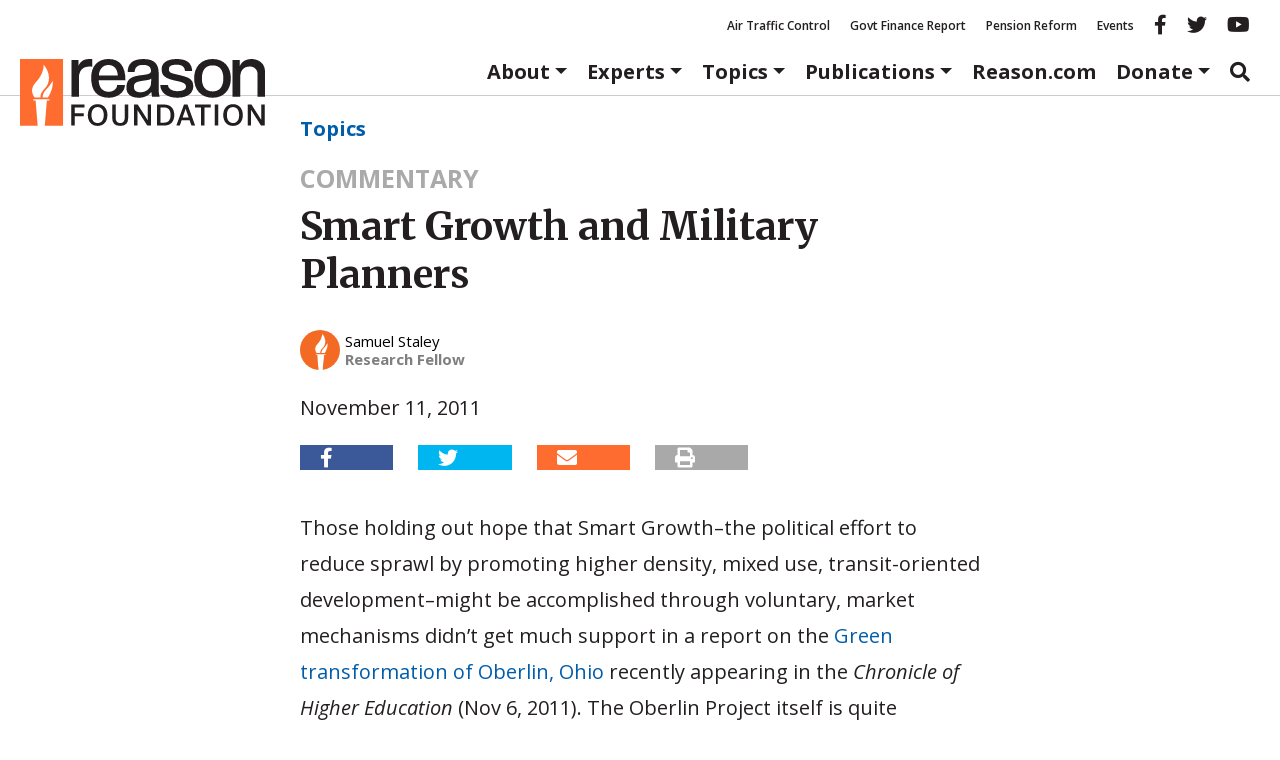

--- FILE ---
content_type: text/html; charset=utf-8
request_url: https://www.google.com/recaptcha/api2/anchor?ar=1&k=6LeMnkUaAAAAALL8T1-XAyB7vxpOeTExu6KwR48-&co=aHR0cHM6Ly9yZWFzb24ub3JnOjQ0Mw..&hl=en&v=PoyoqOPhxBO7pBk68S4YbpHZ&size=invisible&anchor-ms=20000&execute-ms=30000&cb=exawdslzkvob
body_size: 48787
content:
<!DOCTYPE HTML><html dir="ltr" lang="en"><head><meta http-equiv="Content-Type" content="text/html; charset=UTF-8">
<meta http-equiv="X-UA-Compatible" content="IE=edge">
<title>reCAPTCHA</title>
<style type="text/css">
/* cyrillic-ext */
@font-face {
  font-family: 'Roboto';
  font-style: normal;
  font-weight: 400;
  font-stretch: 100%;
  src: url(//fonts.gstatic.com/s/roboto/v48/KFO7CnqEu92Fr1ME7kSn66aGLdTylUAMa3GUBHMdazTgWw.woff2) format('woff2');
  unicode-range: U+0460-052F, U+1C80-1C8A, U+20B4, U+2DE0-2DFF, U+A640-A69F, U+FE2E-FE2F;
}
/* cyrillic */
@font-face {
  font-family: 'Roboto';
  font-style: normal;
  font-weight: 400;
  font-stretch: 100%;
  src: url(//fonts.gstatic.com/s/roboto/v48/KFO7CnqEu92Fr1ME7kSn66aGLdTylUAMa3iUBHMdazTgWw.woff2) format('woff2');
  unicode-range: U+0301, U+0400-045F, U+0490-0491, U+04B0-04B1, U+2116;
}
/* greek-ext */
@font-face {
  font-family: 'Roboto';
  font-style: normal;
  font-weight: 400;
  font-stretch: 100%;
  src: url(//fonts.gstatic.com/s/roboto/v48/KFO7CnqEu92Fr1ME7kSn66aGLdTylUAMa3CUBHMdazTgWw.woff2) format('woff2');
  unicode-range: U+1F00-1FFF;
}
/* greek */
@font-face {
  font-family: 'Roboto';
  font-style: normal;
  font-weight: 400;
  font-stretch: 100%;
  src: url(//fonts.gstatic.com/s/roboto/v48/KFO7CnqEu92Fr1ME7kSn66aGLdTylUAMa3-UBHMdazTgWw.woff2) format('woff2');
  unicode-range: U+0370-0377, U+037A-037F, U+0384-038A, U+038C, U+038E-03A1, U+03A3-03FF;
}
/* math */
@font-face {
  font-family: 'Roboto';
  font-style: normal;
  font-weight: 400;
  font-stretch: 100%;
  src: url(//fonts.gstatic.com/s/roboto/v48/KFO7CnqEu92Fr1ME7kSn66aGLdTylUAMawCUBHMdazTgWw.woff2) format('woff2');
  unicode-range: U+0302-0303, U+0305, U+0307-0308, U+0310, U+0312, U+0315, U+031A, U+0326-0327, U+032C, U+032F-0330, U+0332-0333, U+0338, U+033A, U+0346, U+034D, U+0391-03A1, U+03A3-03A9, U+03B1-03C9, U+03D1, U+03D5-03D6, U+03F0-03F1, U+03F4-03F5, U+2016-2017, U+2034-2038, U+203C, U+2040, U+2043, U+2047, U+2050, U+2057, U+205F, U+2070-2071, U+2074-208E, U+2090-209C, U+20D0-20DC, U+20E1, U+20E5-20EF, U+2100-2112, U+2114-2115, U+2117-2121, U+2123-214F, U+2190, U+2192, U+2194-21AE, U+21B0-21E5, U+21F1-21F2, U+21F4-2211, U+2213-2214, U+2216-22FF, U+2308-230B, U+2310, U+2319, U+231C-2321, U+2336-237A, U+237C, U+2395, U+239B-23B7, U+23D0, U+23DC-23E1, U+2474-2475, U+25AF, U+25B3, U+25B7, U+25BD, U+25C1, U+25CA, U+25CC, U+25FB, U+266D-266F, U+27C0-27FF, U+2900-2AFF, U+2B0E-2B11, U+2B30-2B4C, U+2BFE, U+3030, U+FF5B, U+FF5D, U+1D400-1D7FF, U+1EE00-1EEFF;
}
/* symbols */
@font-face {
  font-family: 'Roboto';
  font-style: normal;
  font-weight: 400;
  font-stretch: 100%;
  src: url(//fonts.gstatic.com/s/roboto/v48/KFO7CnqEu92Fr1ME7kSn66aGLdTylUAMaxKUBHMdazTgWw.woff2) format('woff2');
  unicode-range: U+0001-000C, U+000E-001F, U+007F-009F, U+20DD-20E0, U+20E2-20E4, U+2150-218F, U+2190, U+2192, U+2194-2199, U+21AF, U+21E6-21F0, U+21F3, U+2218-2219, U+2299, U+22C4-22C6, U+2300-243F, U+2440-244A, U+2460-24FF, U+25A0-27BF, U+2800-28FF, U+2921-2922, U+2981, U+29BF, U+29EB, U+2B00-2BFF, U+4DC0-4DFF, U+FFF9-FFFB, U+10140-1018E, U+10190-1019C, U+101A0, U+101D0-101FD, U+102E0-102FB, U+10E60-10E7E, U+1D2C0-1D2D3, U+1D2E0-1D37F, U+1F000-1F0FF, U+1F100-1F1AD, U+1F1E6-1F1FF, U+1F30D-1F30F, U+1F315, U+1F31C, U+1F31E, U+1F320-1F32C, U+1F336, U+1F378, U+1F37D, U+1F382, U+1F393-1F39F, U+1F3A7-1F3A8, U+1F3AC-1F3AF, U+1F3C2, U+1F3C4-1F3C6, U+1F3CA-1F3CE, U+1F3D4-1F3E0, U+1F3ED, U+1F3F1-1F3F3, U+1F3F5-1F3F7, U+1F408, U+1F415, U+1F41F, U+1F426, U+1F43F, U+1F441-1F442, U+1F444, U+1F446-1F449, U+1F44C-1F44E, U+1F453, U+1F46A, U+1F47D, U+1F4A3, U+1F4B0, U+1F4B3, U+1F4B9, U+1F4BB, U+1F4BF, U+1F4C8-1F4CB, U+1F4D6, U+1F4DA, U+1F4DF, U+1F4E3-1F4E6, U+1F4EA-1F4ED, U+1F4F7, U+1F4F9-1F4FB, U+1F4FD-1F4FE, U+1F503, U+1F507-1F50B, U+1F50D, U+1F512-1F513, U+1F53E-1F54A, U+1F54F-1F5FA, U+1F610, U+1F650-1F67F, U+1F687, U+1F68D, U+1F691, U+1F694, U+1F698, U+1F6AD, U+1F6B2, U+1F6B9-1F6BA, U+1F6BC, U+1F6C6-1F6CF, U+1F6D3-1F6D7, U+1F6E0-1F6EA, U+1F6F0-1F6F3, U+1F6F7-1F6FC, U+1F700-1F7FF, U+1F800-1F80B, U+1F810-1F847, U+1F850-1F859, U+1F860-1F887, U+1F890-1F8AD, U+1F8B0-1F8BB, U+1F8C0-1F8C1, U+1F900-1F90B, U+1F93B, U+1F946, U+1F984, U+1F996, U+1F9E9, U+1FA00-1FA6F, U+1FA70-1FA7C, U+1FA80-1FA89, U+1FA8F-1FAC6, U+1FACE-1FADC, U+1FADF-1FAE9, U+1FAF0-1FAF8, U+1FB00-1FBFF;
}
/* vietnamese */
@font-face {
  font-family: 'Roboto';
  font-style: normal;
  font-weight: 400;
  font-stretch: 100%;
  src: url(//fonts.gstatic.com/s/roboto/v48/KFO7CnqEu92Fr1ME7kSn66aGLdTylUAMa3OUBHMdazTgWw.woff2) format('woff2');
  unicode-range: U+0102-0103, U+0110-0111, U+0128-0129, U+0168-0169, U+01A0-01A1, U+01AF-01B0, U+0300-0301, U+0303-0304, U+0308-0309, U+0323, U+0329, U+1EA0-1EF9, U+20AB;
}
/* latin-ext */
@font-face {
  font-family: 'Roboto';
  font-style: normal;
  font-weight: 400;
  font-stretch: 100%;
  src: url(//fonts.gstatic.com/s/roboto/v48/KFO7CnqEu92Fr1ME7kSn66aGLdTylUAMa3KUBHMdazTgWw.woff2) format('woff2');
  unicode-range: U+0100-02BA, U+02BD-02C5, U+02C7-02CC, U+02CE-02D7, U+02DD-02FF, U+0304, U+0308, U+0329, U+1D00-1DBF, U+1E00-1E9F, U+1EF2-1EFF, U+2020, U+20A0-20AB, U+20AD-20C0, U+2113, U+2C60-2C7F, U+A720-A7FF;
}
/* latin */
@font-face {
  font-family: 'Roboto';
  font-style: normal;
  font-weight: 400;
  font-stretch: 100%;
  src: url(//fonts.gstatic.com/s/roboto/v48/KFO7CnqEu92Fr1ME7kSn66aGLdTylUAMa3yUBHMdazQ.woff2) format('woff2');
  unicode-range: U+0000-00FF, U+0131, U+0152-0153, U+02BB-02BC, U+02C6, U+02DA, U+02DC, U+0304, U+0308, U+0329, U+2000-206F, U+20AC, U+2122, U+2191, U+2193, U+2212, U+2215, U+FEFF, U+FFFD;
}
/* cyrillic-ext */
@font-face {
  font-family: 'Roboto';
  font-style: normal;
  font-weight: 500;
  font-stretch: 100%;
  src: url(//fonts.gstatic.com/s/roboto/v48/KFO7CnqEu92Fr1ME7kSn66aGLdTylUAMa3GUBHMdazTgWw.woff2) format('woff2');
  unicode-range: U+0460-052F, U+1C80-1C8A, U+20B4, U+2DE0-2DFF, U+A640-A69F, U+FE2E-FE2F;
}
/* cyrillic */
@font-face {
  font-family: 'Roboto';
  font-style: normal;
  font-weight: 500;
  font-stretch: 100%;
  src: url(//fonts.gstatic.com/s/roboto/v48/KFO7CnqEu92Fr1ME7kSn66aGLdTylUAMa3iUBHMdazTgWw.woff2) format('woff2');
  unicode-range: U+0301, U+0400-045F, U+0490-0491, U+04B0-04B1, U+2116;
}
/* greek-ext */
@font-face {
  font-family: 'Roboto';
  font-style: normal;
  font-weight: 500;
  font-stretch: 100%;
  src: url(//fonts.gstatic.com/s/roboto/v48/KFO7CnqEu92Fr1ME7kSn66aGLdTylUAMa3CUBHMdazTgWw.woff2) format('woff2');
  unicode-range: U+1F00-1FFF;
}
/* greek */
@font-face {
  font-family: 'Roboto';
  font-style: normal;
  font-weight: 500;
  font-stretch: 100%;
  src: url(//fonts.gstatic.com/s/roboto/v48/KFO7CnqEu92Fr1ME7kSn66aGLdTylUAMa3-UBHMdazTgWw.woff2) format('woff2');
  unicode-range: U+0370-0377, U+037A-037F, U+0384-038A, U+038C, U+038E-03A1, U+03A3-03FF;
}
/* math */
@font-face {
  font-family: 'Roboto';
  font-style: normal;
  font-weight: 500;
  font-stretch: 100%;
  src: url(//fonts.gstatic.com/s/roboto/v48/KFO7CnqEu92Fr1ME7kSn66aGLdTylUAMawCUBHMdazTgWw.woff2) format('woff2');
  unicode-range: U+0302-0303, U+0305, U+0307-0308, U+0310, U+0312, U+0315, U+031A, U+0326-0327, U+032C, U+032F-0330, U+0332-0333, U+0338, U+033A, U+0346, U+034D, U+0391-03A1, U+03A3-03A9, U+03B1-03C9, U+03D1, U+03D5-03D6, U+03F0-03F1, U+03F4-03F5, U+2016-2017, U+2034-2038, U+203C, U+2040, U+2043, U+2047, U+2050, U+2057, U+205F, U+2070-2071, U+2074-208E, U+2090-209C, U+20D0-20DC, U+20E1, U+20E5-20EF, U+2100-2112, U+2114-2115, U+2117-2121, U+2123-214F, U+2190, U+2192, U+2194-21AE, U+21B0-21E5, U+21F1-21F2, U+21F4-2211, U+2213-2214, U+2216-22FF, U+2308-230B, U+2310, U+2319, U+231C-2321, U+2336-237A, U+237C, U+2395, U+239B-23B7, U+23D0, U+23DC-23E1, U+2474-2475, U+25AF, U+25B3, U+25B7, U+25BD, U+25C1, U+25CA, U+25CC, U+25FB, U+266D-266F, U+27C0-27FF, U+2900-2AFF, U+2B0E-2B11, U+2B30-2B4C, U+2BFE, U+3030, U+FF5B, U+FF5D, U+1D400-1D7FF, U+1EE00-1EEFF;
}
/* symbols */
@font-face {
  font-family: 'Roboto';
  font-style: normal;
  font-weight: 500;
  font-stretch: 100%;
  src: url(//fonts.gstatic.com/s/roboto/v48/KFO7CnqEu92Fr1ME7kSn66aGLdTylUAMaxKUBHMdazTgWw.woff2) format('woff2');
  unicode-range: U+0001-000C, U+000E-001F, U+007F-009F, U+20DD-20E0, U+20E2-20E4, U+2150-218F, U+2190, U+2192, U+2194-2199, U+21AF, U+21E6-21F0, U+21F3, U+2218-2219, U+2299, U+22C4-22C6, U+2300-243F, U+2440-244A, U+2460-24FF, U+25A0-27BF, U+2800-28FF, U+2921-2922, U+2981, U+29BF, U+29EB, U+2B00-2BFF, U+4DC0-4DFF, U+FFF9-FFFB, U+10140-1018E, U+10190-1019C, U+101A0, U+101D0-101FD, U+102E0-102FB, U+10E60-10E7E, U+1D2C0-1D2D3, U+1D2E0-1D37F, U+1F000-1F0FF, U+1F100-1F1AD, U+1F1E6-1F1FF, U+1F30D-1F30F, U+1F315, U+1F31C, U+1F31E, U+1F320-1F32C, U+1F336, U+1F378, U+1F37D, U+1F382, U+1F393-1F39F, U+1F3A7-1F3A8, U+1F3AC-1F3AF, U+1F3C2, U+1F3C4-1F3C6, U+1F3CA-1F3CE, U+1F3D4-1F3E0, U+1F3ED, U+1F3F1-1F3F3, U+1F3F5-1F3F7, U+1F408, U+1F415, U+1F41F, U+1F426, U+1F43F, U+1F441-1F442, U+1F444, U+1F446-1F449, U+1F44C-1F44E, U+1F453, U+1F46A, U+1F47D, U+1F4A3, U+1F4B0, U+1F4B3, U+1F4B9, U+1F4BB, U+1F4BF, U+1F4C8-1F4CB, U+1F4D6, U+1F4DA, U+1F4DF, U+1F4E3-1F4E6, U+1F4EA-1F4ED, U+1F4F7, U+1F4F9-1F4FB, U+1F4FD-1F4FE, U+1F503, U+1F507-1F50B, U+1F50D, U+1F512-1F513, U+1F53E-1F54A, U+1F54F-1F5FA, U+1F610, U+1F650-1F67F, U+1F687, U+1F68D, U+1F691, U+1F694, U+1F698, U+1F6AD, U+1F6B2, U+1F6B9-1F6BA, U+1F6BC, U+1F6C6-1F6CF, U+1F6D3-1F6D7, U+1F6E0-1F6EA, U+1F6F0-1F6F3, U+1F6F7-1F6FC, U+1F700-1F7FF, U+1F800-1F80B, U+1F810-1F847, U+1F850-1F859, U+1F860-1F887, U+1F890-1F8AD, U+1F8B0-1F8BB, U+1F8C0-1F8C1, U+1F900-1F90B, U+1F93B, U+1F946, U+1F984, U+1F996, U+1F9E9, U+1FA00-1FA6F, U+1FA70-1FA7C, U+1FA80-1FA89, U+1FA8F-1FAC6, U+1FACE-1FADC, U+1FADF-1FAE9, U+1FAF0-1FAF8, U+1FB00-1FBFF;
}
/* vietnamese */
@font-face {
  font-family: 'Roboto';
  font-style: normal;
  font-weight: 500;
  font-stretch: 100%;
  src: url(//fonts.gstatic.com/s/roboto/v48/KFO7CnqEu92Fr1ME7kSn66aGLdTylUAMa3OUBHMdazTgWw.woff2) format('woff2');
  unicode-range: U+0102-0103, U+0110-0111, U+0128-0129, U+0168-0169, U+01A0-01A1, U+01AF-01B0, U+0300-0301, U+0303-0304, U+0308-0309, U+0323, U+0329, U+1EA0-1EF9, U+20AB;
}
/* latin-ext */
@font-face {
  font-family: 'Roboto';
  font-style: normal;
  font-weight: 500;
  font-stretch: 100%;
  src: url(//fonts.gstatic.com/s/roboto/v48/KFO7CnqEu92Fr1ME7kSn66aGLdTylUAMa3KUBHMdazTgWw.woff2) format('woff2');
  unicode-range: U+0100-02BA, U+02BD-02C5, U+02C7-02CC, U+02CE-02D7, U+02DD-02FF, U+0304, U+0308, U+0329, U+1D00-1DBF, U+1E00-1E9F, U+1EF2-1EFF, U+2020, U+20A0-20AB, U+20AD-20C0, U+2113, U+2C60-2C7F, U+A720-A7FF;
}
/* latin */
@font-face {
  font-family: 'Roboto';
  font-style: normal;
  font-weight: 500;
  font-stretch: 100%;
  src: url(//fonts.gstatic.com/s/roboto/v48/KFO7CnqEu92Fr1ME7kSn66aGLdTylUAMa3yUBHMdazQ.woff2) format('woff2');
  unicode-range: U+0000-00FF, U+0131, U+0152-0153, U+02BB-02BC, U+02C6, U+02DA, U+02DC, U+0304, U+0308, U+0329, U+2000-206F, U+20AC, U+2122, U+2191, U+2193, U+2212, U+2215, U+FEFF, U+FFFD;
}
/* cyrillic-ext */
@font-face {
  font-family: 'Roboto';
  font-style: normal;
  font-weight: 900;
  font-stretch: 100%;
  src: url(//fonts.gstatic.com/s/roboto/v48/KFO7CnqEu92Fr1ME7kSn66aGLdTylUAMa3GUBHMdazTgWw.woff2) format('woff2');
  unicode-range: U+0460-052F, U+1C80-1C8A, U+20B4, U+2DE0-2DFF, U+A640-A69F, U+FE2E-FE2F;
}
/* cyrillic */
@font-face {
  font-family: 'Roboto';
  font-style: normal;
  font-weight: 900;
  font-stretch: 100%;
  src: url(//fonts.gstatic.com/s/roboto/v48/KFO7CnqEu92Fr1ME7kSn66aGLdTylUAMa3iUBHMdazTgWw.woff2) format('woff2');
  unicode-range: U+0301, U+0400-045F, U+0490-0491, U+04B0-04B1, U+2116;
}
/* greek-ext */
@font-face {
  font-family: 'Roboto';
  font-style: normal;
  font-weight: 900;
  font-stretch: 100%;
  src: url(//fonts.gstatic.com/s/roboto/v48/KFO7CnqEu92Fr1ME7kSn66aGLdTylUAMa3CUBHMdazTgWw.woff2) format('woff2');
  unicode-range: U+1F00-1FFF;
}
/* greek */
@font-face {
  font-family: 'Roboto';
  font-style: normal;
  font-weight: 900;
  font-stretch: 100%;
  src: url(//fonts.gstatic.com/s/roboto/v48/KFO7CnqEu92Fr1ME7kSn66aGLdTylUAMa3-UBHMdazTgWw.woff2) format('woff2');
  unicode-range: U+0370-0377, U+037A-037F, U+0384-038A, U+038C, U+038E-03A1, U+03A3-03FF;
}
/* math */
@font-face {
  font-family: 'Roboto';
  font-style: normal;
  font-weight: 900;
  font-stretch: 100%;
  src: url(//fonts.gstatic.com/s/roboto/v48/KFO7CnqEu92Fr1ME7kSn66aGLdTylUAMawCUBHMdazTgWw.woff2) format('woff2');
  unicode-range: U+0302-0303, U+0305, U+0307-0308, U+0310, U+0312, U+0315, U+031A, U+0326-0327, U+032C, U+032F-0330, U+0332-0333, U+0338, U+033A, U+0346, U+034D, U+0391-03A1, U+03A3-03A9, U+03B1-03C9, U+03D1, U+03D5-03D6, U+03F0-03F1, U+03F4-03F5, U+2016-2017, U+2034-2038, U+203C, U+2040, U+2043, U+2047, U+2050, U+2057, U+205F, U+2070-2071, U+2074-208E, U+2090-209C, U+20D0-20DC, U+20E1, U+20E5-20EF, U+2100-2112, U+2114-2115, U+2117-2121, U+2123-214F, U+2190, U+2192, U+2194-21AE, U+21B0-21E5, U+21F1-21F2, U+21F4-2211, U+2213-2214, U+2216-22FF, U+2308-230B, U+2310, U+2319, U+231C-2321, U+2336-237A, U+237C, U+2395, U+239B-23B7, U+23D0, U+23DC-23E1, U+2474-2475, U+25AF, U+25B3, U+25B7, U+25BD, U+25C1, U+25CA, U+25CC, U+25FB, U+266D-266F, U+27C0-27FF, U+2900-2AFF, U+2B0E-2B11, U+2B30-2B4C, U+2BFE, U+3030, U+FF5B, U+FF5D, U+1D400-1D7FF, U+1EE00-1EEFF;
}
/* symbols */
@font-face {
  font-family: 'Roboto';
  font-style: normal;
  font-weight: 900;
  font-stretch: 100%;
  src: url(//fonts.gstatic.com/s/roboto/v48/KFO7CnqEu92Fr1ME7kSn66aGLdTylUAMaxKUBHMdazTgWw.woff2) format('woff2');
  unicode-range: U+0001-000C, U+000E-001F, U+007F-009F, U+20DD-20E0, U+20E2-20E4, U+2150-218F, U+2190, U+2192, U+2194-2199, U+21AF, U+21E6-21F0, U+21F3, U+2218-2219, U+2299, U+22C4-22C6, U+2300-243F, U+2440-244A, U+2460-24FF, U+25A0-27BF, U+2800-28FF, U+2921-2922, U+2981, U+29BF, U+29EB, U+2B00-2BFF, U+4DC0-4DFF, U+FFF9-FFFB, U+10140-1018E, U+10190-1019C, U+101A0, U+101D0-101FD, U+102E0-102FB, U+10E60-10E7E, U+1D2C0-1D2D3, U+1D2E0-1D37F, U+1F000-1F0FF, U+1F100-1F1AD, U+1F1E6-1F1FF, U+1F30D-1F30F, U+1F315, U+1F31C, U+1F31E, U+1F320-1F32C, U+1F336, U+1F378, U+1F37D, U+1F382, U+1F393-1F39F, U+1F3A7-1F3A8, U+1F3AC-1F3AF, U+1F3C2, U+1F3C4-1F3C6, U+1F3CA-1F3CE, U+1F3D4-1F3E0, U+1F3ED, U+1F3F1-1F3F3, U+1F3F5-1F3F7, U+1F408, U+1F415, U+1F41F, U+1F426, U+1F43F, U+1F441-1F442, U+1F444, U+1F446-1F449, U+1F44C-1F44E, U+1F453, U+1F46A, U+1F47D, U+1F4A3, U+1F4B0, U+1F4B3, U+1F4B9, U+1F4BB, U+1F4BF, U+1F4C8-1F4CB, U+1F4D6, U+1F4DA, U+1F4DF, U+1F4E3-1F4E6, U+1F4EA-1F4ED, U+1F4F7, U+1F4F9-1F4FB, U+1F4FD-1F4FE, U+1F503, U+1F507-1F50B, U+1F50D, U+1F512-1F513, U+1F53E-1F54A, U+1F54F-1F5FA, U+1F610, U+1F650-1F67F, U+1F687, U+1F68D, U+1F691, U+1F694, U+1F698, U+1F6AD, U+1F6B2, U+1F6B9-1F6BA, U+1F6BC, U+1F6C6-1F6CF, U+1F6D3-1F6D7, U+1F6E0-1F6EA, U+1F6F0-1F6F3, U+1F6F7-1F6FC, U+1F700-1F7FF, U+1F800-1F80B, U+1F810-1F847, U+1F850-1F859, U+1F860-1F887, U+1F890-1F8AD, U+1F8B0-1F8BB, U+1F8C0-1F8C1, U+1F900-1F90B, U+1F93B, U+1F946, U+1F984, U+1F996, U+1F9E9, U+1FA00-1FA6F, U+1FA70-1FA7C, U+1FA80-1FA89, U+1FA8F-1FAC6, U+1FACE-1FADC, U+1FADF-1FAE9, U+1FAF0-1FAF8, U+1FB00-1FBFF;
}
/* vietnamese */
@font-face {
  font-family: 'Roboto';
  font-style: normal;
  font-weight: 900;
  font-stretch: 100%;
  src: url(//fonts.gstatic.com/s/roboto/v48/KFO7CnqEu92Fr1ME7kSn66aGLdTylUAMa3OUBHMdazTgWw.woff2) format('woff2');
  unicode-range: U+0102-0103, U+0110-0111, U+0128-0129, U+0168-0169, U+01A0-01A1, U+01AF-01B0, U+0300-0301, U+0303-0304, U+0308-0309, U+0323, U+0329, U+1EA0-1EF9, U+20AB;
}
/* latin-ext */
@font-face {
  font-family: 'Roboto';
  font-style: normal;
  font-weight: 900;
  font-stretch: 100%;
  src: url(//fonts.gstatic.com/s/roboto/v48/KFO7CnqEu92Fr1ME7kSn66aGLdTylUAMa3KUBHMdazTgWw.woff2) format('woff2');
  unicode-range: U+0100-02BA, U+02BD-02C5, U+02C7-02CC, U+02CE-02D7, U+02DD-02FF, U+0304, U+0308, U+0329, U+1D00-1DBF, U+1E00-1E9F, U+1EF2-1EFF, U+2020, U+20A0-20AB, U+20AD-20C0, U+2113, U+2C60-2C7F, U+A720-A7FF;
}
/* latin */
@font-face {
  font-family: 'Roboto';
  font-style: normal;
  font-weight: 900;
  font-stretch: 100%;
  src: url(//fonts.gstatic.com/s/roboto/v48/KFO7CnqEu92Fr1ME7kSn66aGLdTylUAMa3yUBHMdazQ.woff2) format('woff2');
  unicode-range: U+0000-00FF, U+0131, U+0152-0153, U+02BB-02BC, U+02C6, U+02DA, U+02DC, U+0304, U+0308, U+0329, U+2000-206F, U+20AC, U+2122, U+2191, U+2193, U+2212, U+2215, U+FEFF, U+FFFD;
}

</style>
<link rel="stylesheet" type="text/css" href="https://www.gstatic.com/recaptcha/releases/PoyoqOPhxBO7pBk68S4YbpHZ/styles__ltr.css">
<script nonce="YxP1bJnlIEPxrqDVVAeE-w" type="text/javascript">window['__recaptcha_api'] = 'https://www.google.com/recaptcha/api2/';</script>
<script type="text/javascript" src="https://www.gstatic.com/recaptcha/releases/PoyoqOPhxBO7pBk68S4YbpHZ/recaptcha__en.js" nonce="YxP1bJnlIEPxrqDVVAeE-w">
      
    </script></head>
<body><div id="rc-anchor-alert" class="rc-anchor-alert"></div>
<input type="hidden" id="recaptcha-token" value="[base64]">
<script type="text/javascript" nonce="YxP1bJnlIEPxrqDVVAeE-w">
      recaptcha.anchor.Main.init("[\x22ainput\x22,[\x22bgdata\x22,\x22\x22,\[base64]/[base64]/[base64]/bmV3IHJbeF0oY1swXSk6RT09Mj9uZXcgclt4XShjWzBdLGNbMV0pOkU9PTM/bmV3IHJbeF0oY1swXSxjWzFdLGNbMl0pOkU9PTQ/[base64]/[base64]/[base64]/[base64]/[base64]/[base64]/[base64]/[base64]\x22,\[base64]\\u003d\x22,\[base64]/CikvDjMOpJ8Klw6LDoxbDjsKQYQLDiRR7w7InScKpwonDgcOJMMOiwr/CqMKIEWXCjm3Cug3CtErDhBkgw5ISWcOwZMK0w5QuW8K3wq3CqcKGw5wLAW7DqMOHFnd9N8OZWsOZSCvCi0PClsOZw449KU7CuQt+woY/[base64]/[base64]/DqMORw6NYSSjDo8Obw5vDtShBWcOPwrlOw6Jsw5kBwrfCq1EWTRzDkFTDo8OOa8OiwolNwrDDuMO6wrDDkcONAHB6Wn/[base64]/ClG/ChcKSPMOvw7PClsKPw41IBkjCsMKnw5tRw5nDicO7O8KbfcKswqzCjMOZwrsNScORScKaVcOpwow8w4VXbH5XYwrCh8KHAWnDscOywotIw4fDqMO0ZUbDoHtdwrfCsjA6FHAHLMKTZcKtdVt0w5XDgEJhw5/[base64]/wpXCikjDjWzChsKew4kFQl80w4pTc8Kfb1ktwpEKIMOpwr7DvUx7BcOac8KCTsKTIsOcCALDu3bDpcO0csKJHUE3w5wiDQfDlcKcwoYGZMKuY8KKw7rDhi/CnQ/[base64]/TcOxHcKMwrbDmDMreMK1wrcnw7rCjXc4Z8Ogwqs0wpDDgcKew6ZZwqE+GwtDw6YuLgbCocKnw5Abw6XDjEMEwqQlFQVVX1TDv21vwqXDtsOUVsObPsOAcVnCl8Okw7LCs8KUw7RRw5tnZBnDoxnDqBJmwoDDmEd7DFTDowA/e0xtw4PCjMKbw7wqw5PChcO0VMKANcK4LMKiDVMSwq7CgSbChjPDqQTCs1jCpMOgfcOuByxgKWIUBcOJw45DwpNrXcK/w7PCrG06DDQGw6DCsA43ZRfCkyE1wqXCoTEGVMKjaMKywobDn01Mw5k9w4/[base64]/[base64]/wpfCh8KXw6jCnSwTChoZK8O7RxDDiBbCvEoMU34+CMOfw5rDoMKmc8Kpw5RrDMKaRcKCwr0sw5cyYcKNw5wzwrHCo0YOfmZewp3CvXHCvcKAYXjDoMKAwpUywq/ChSrDrz0Hw6wnBcK9wroMwo8aMG/CtsKNwqMuwp7DnCbCmyVuQwLDm8K9cSwUwqscwqpccTLDpjnDhMOMwr0qwqzDrx8Ow405w58eGmjDnMKPwpoFw5oPwqBJwoxtwolbw65GXQA/wqTChgPDrsKhwpPDoFY4AsKrw5DCm8KpMlAlNjHCjcKVewbDoMO5TsObwq3CqzFeBMKdwpYBHMOAw7NZVsKHVsKedVVfwpPDoMO5wq3Ch3MuwrdVwqPCijDDs8KEQHphw5Zxw5pDGC3DncOVaQ7CqWUPwrpYw7dEbcOkHHJPw4bClcOvLcK9w4xrw6xLSRYoeg/DjVUcB8OtVj7DmMOIesODVlY2PsODCMOCw5zDhinCh8OKwpMDw7NvL290w6vDswo2TMOVwqgKwovCj8KCL3oyw4TCrRdiwr/CpiF3I2vCvELDp8O0SF8Pw5nDsMO8wqYxw7XCqj3CnTHCqyPDnEYEfi3Cp8O1wqxecsKvSyZSw6tJw7drwrXCqQkGEMKew4PDvMKcw7vDrsOlNsKoPsOrKsOSVMKIFcKpw5PCq8OvRMK/WzQ2wp3CrMK3RcOwGMOCGxrDgErDosO/[base64]/Ckgx0O8KZHlzDtk7DoE4ew4oxEcOsVMKsw4jCpCPDpn1ECsORwqE6ZsKkw5zDq8KywqtnMXsSwo7CssODOiFpcBPCpDgrUcOOVMKSB0AJw4TDpgPDusKtdMOlQcKcNMO3UcK0A8OywqVxwrh/PVrDrCMZOkXDtjTDhik1wo0WJShyfRkBLVnCoMKeN8OKJsKhwoHDuS3ClnvDqcOEwp7CmldaworCqcOdw6Y4BsKrbsOYwpXCsGjCrg3ChhQJasKtNl7Cugg1McOvwqsAw7BwX8KYWCoww4rCkRdRQTtAw4bDhMK8eALDjMKAw5vDsMOSwpFAHVxSw4/[base64]/[base64]/Dii4Pw57DlVzCtMKPT2bDosOtbRwcw7Ftw7U4wpdfBsKtIsO/NWzDssO8FcOAdxQ3YMO1wqYPw4p2McOCQyc8wrnCtjEfKcKbcWXDuhXCvcKYw5XCiFF7TsKjDsK9HgHDrcOMEwbDosODFVDDksKjWz3CksKiIy7ChDLDsifCiRXDq3fDjCMBwoHCtsO9YcK8w755wqRDwp/ChMKpMXVadDcEwoTDsMK5wosxwqrChz/CrQ8nXxjCusKXTi3DosKTH1vDpsKbWHbDox/[base64]/DkwrCjcKJwo/Cg8Kcwo9wBMKOdsKhwpLDnsKAw7d8w7vDmwzDr8KMwr4uCAdMPDYvwrTCscODRcOvXMKjESPCgj7ChsK7w7otwrM5AcK2ex55wqPCqMKYRHpmLybDj8K3PHzDlWATZMOyPsKGZSMBwqXDksOnwpnDvDlTQsOkwpLCiMKww7ASwowww6F1w6DDtMOOXcK/NcOlw7wwwqIfA8K9C3E0w5rClx4FwrrCgS8Hw7XDqGDCn3Eww77CrsOjwq17OTfDhMO1w7wjCcKCBsKWw44iZsOdPhR+K13DrMKDf8ONO8O5EFNaUMK+P8KZR1NHMi3DssOLw5R5RsOATktJI2xxwr/CvsOsTDrDrCnDsTbDqSXCpMKNwr83L8OcwpzCljDCv8OgTQvDpE4bUhdORsK7csOhcRLDngJgw5sCDSrDh8KXw7HCrMOnPSsew4bDvWN0TG3CiMKgwrHCpcOuwp/Dn8Ktw5HCg8O9w596PHDCqsOTJiY6KcOIwpNdw7/[base64]/DsDzCs3BjecKXwrkoAsODwq5sw7rDg0jDlXwJwpLDr8KBw6zCkMOyLcKWwoLCiMKVwq1pbcKcLzdpw6vChMKXw6zCjnNUJAMMQcOqGT7DkMKLQjjCjsKEw6/Dk8OhwpvCh8OAFMOpw6TDh8K5SsKbR8OTwoYeOgrCkThLN8K9wr/[base64]/woHDsTZ/[base64]/CjMOmwqnCgcOmw59UD2HDtcKVw7/DlsOiJRAhWFjDkcOaw40BVcOoc8OQw51WUcKPw7ZOwr7CmcOVw7/[base64]/[base64]/bF3Cs8KjwrjCssOzw7bDqcK+VcOsCkjDn8KNI8KWwqIZdhfDscOuwrV9JcKHwp/DkEU5esODJ8KOwoHCrMOIGQ/CqMOuQ8O+w6/DjyjChRjDt8OyHDEAwq/[base64]/DgsKLFcOOSkXDnD3CuQrDpsOAw4nCtsO/[base64]/[base64]/[base64]/DnWLDl8KEaW/DjAojN8KAwpzCoVjDpcK+wqBBWR/ChMOCw5zDs0IGw4vDqXjDvMO9w4jCtSHDm1PDl8K1w5BqGsKWHsKyw4NuR1HCrEMDQsOJwp4ewo/Dsn3DtWPDr8OawpzDjFHCqsKrw5/CtMKrZlB2IcKLwr/CjsOsUUDDmHDChsKRRVjCvsK5csOCwoHDs2HDucKrw7fCmyIhw54Nw5XDl8OkwpXCgTdWYhbDrEfDgcKsI8OTHDptJQYWccKqw417w6rCvnMhw7pVw55jM1NDw5YFNybCmknDtRA+wrd4w5jCiMKUZ8O5J1sdw7zClcO1GiRcwoQCw55YUhbDksOBw7A6QMO/wofDoBx4GMOewpTDkX1dwr5KN8ODGl/Dk2vCu8Oiw6RZw63ChsO7wqTCs8KecWjCisKywqUVOMOrw6bDtV9wwrY4OxAiwrlCw5nCmsOwdgEdw5Bgw5rDqMK2OcKsw7lSw4woA8K6wqgOwpjDjVt2NQRMwpUfw5bDnsKXwonCsXFYw7p5w4jDhFjDrsOLwr4nSMORPxPCpE01VV/DocOuIMKDw5NHb3TClyIOTMOJw5LDvcKGw7nChMKSwqfCssOdLgjCocKzbcKcwqbCpTNtLcOQw6PCs8K/w7TClmXCk8O1OHVjIsOrSMKibhkxZcOmdFzChsK9D1c4w5tfIU1gwpjDmsOTw7rDscOTRy5PwqEAwqwuw4nDviQuwoQGwrrCqsOJXMKwwonDl2vCt8KkYgUuacOUw4rCoWNFRR/DviLDtRt1w4zChcOBZRHDnz0xFsOswpbDs1PDhMOfwpdawoJkKENwJn5LworChsKJwrYdAWHDpEPDtcOgw7fCjgjDt8OtOyfDj8KtZMOdSsK5w7/[base64]/DgcOLwqHDg8OIwqrCpQxTw7nDgMOUw7DDmjUQJsOmf2tVTT3CnBfDkGHDssK1bMKjdDshAMOaw6JeV8KTCMOowrEWR8OLwp3DrcO5wocHRFYMXGpkwrvDogoYN8KGYF/Do8OVW3DDqyDCnMOiw5QZw7rCi8OHwqEYM8Kqw6MDwpzCmWfCsMKfwqweZsOjSQ3Dm8OHaAFOwppMR23Dg8KWw7fDlMOawpkDb8K+BCUtw4IIwrRvw4PClmIGO8Kkw5LDp8ODw6XCmsKXwqrDjgARwqTCtcO0w5xDIcKnwqBEw5fDqFvCmcKBwo/Cr0lvw79Zw7nCvw7CssK6wqlkfMKhwq7DuMO7UAbChxliwrPCtHZ/L8OBwowoGEnDlsK9S2HCsMOIScKZCMOtQsKzJyvCncOOwqrCqsKew43CjRVFw59Gw5J+wp8SE8KDwrgpe0bCisOYYmTCpRg6LAI4fC/[base64]/ChyrCgxU2woxawo/CpcKSw7BARkfCuGB1w40KwpfDuMKmek5rwrLCmU42LSkxw7PCncKpUsOKw4rDg8OqwpbDv8K7wpQIwpteKF9URcOswovDkgs/[base64]/CqEgZfGnCtcO2wocAw5LCsCLDssOKw53CgMKLJ3Mtwowfw6csMcO4R8K8w6jCj8O4wp3CmsOHw6AhfF7CqiRFJHZ0wr16PsKDwqZ+woZ3wqjDk8KCV8OBOhLCmV/DhUfCqsKpZkEbworCq8OITU3DvkQYwqfCtcKmw5zCtlkMwpokK0bCnsOKwrp1wpp0wqIbwqLCkDbDocOOZyfDh1UrGjPDgsOyw7bCn8KoUH5Xw6HDgcOWwpVbw5Yww65bGzjDvBbDrsKAwqfDuMK/[base64]/DmggmbBBSAUvCkcOFesKSUsK+DcOuH8OefMOUAcOxw57CmC8yTcK5Skkcw7TCuyLCjMOrwpfCmD/DqTc+w58xwqDCkWsjwq7CkcKXwrbDjWHDs1LDkRzChQsww67CnVY/EMKvHR3DusOzM8KXw7/Ckj8QcMKKA23ClEzChhc5w69vw5TCrz7DkFvDsVfCi0t8ScOJEcKFJsK/VHzDlMKowopNw4PDtsOSwpLCvcO4wobCgcOrw6nDgsOPwpsjTXcoUHvDpMK4LElOw5gww4wkwrDCpTHCg8K+AF/[base64]/CqF5xICVpwqzDljFow4nDocOnw5nDvDInKcKfw7cMwqnCjMOvZMOWHhLCjH7CnFfCsQcFw7dvwpvCpRFub8K4d8KIeMK5w6BUNUoQMRjDqsOuTTg0woLChwbCiDLCucOrbMOtw5kWwoJ4wqskw6fCiy3CpDF0fis1R3nCvRHDvRrDmDZiEcOCwoZOwrrDs0zCqMK/woPDgcKMPmLCjsKLwpoMworCn8O+w6wDSMOIfMOMwoPDp8Oowotjw5U9F8K0wrjCs8O5DMKDw4FpEcK/w4pffyDDoxDDhMOPSMOVWMONw7bDvh4EQMOQXsO1wq9Cw7pSw7YLwoE/csO9QX/ChHJgw4wpQnt7DFnCocK0wqM9dMOpw5vDo8Oqw6pVBztYF8Olw61IwoJcIAYkTk7CgcKkK1PDrMO6w7YuJA/DpsKewoPCo2PDkSjDlcKke2fDsCEVNUTDgsORwpzDj8KNasOCDAVdw6YEw6HCv8Kww6bCoS0YS3lPKShmwphhwrc3w5QqWsKBwolmw6Yjwp/Ch8OFB8KZBW56QjzDsMKpw4kNLMOXwqEtH8KCwrNXWcOYCcOcecOBDsK6w7rDtx/DvsK1eFtzJcOvw7plwofCmx5vT8KnwpE4ABfCqgomNBo7Sx7Ck8K6w67CrkPCgMKHw6kdw4tGwoIuMcOdwpMhw5wFw4XDtHBEC8KLw6ciw7sJwprClVUVGXnCncOyejc3w5/Ds8OlwoXCjSzCtsKSCj0ILmZxwq59wqbDjCnCvUlUwpo1X1/[base64]/Ds0bDqcOoUcKrB8OlRcKeDcKBD8Klw4nCgmPCp8KVwpnCqRTCvEnCtWzCvVTDvMOmwrFeLMOWLsKxKMKhw7Zaw64ewoMswp40w4Miw5hpHX1bUsOHwp0Lw4/CjgwaGGotw47Cul4Nw6Qgw4YywqLCkcOsw5bCszd5w6Q9OMKzEMOTY8KVMcKNZ0HCowx+LV5SwrjChMOid8OFJxbDicKtT8OVw613wqrCm3nCmsK4wpjCtRfDu8OOwr3DnAPDr2nCksKJwoTDj8KEHMOgFMKGw5hWO8KWwpozw6/Cr8KlVcOOwoLDrEh+wqXCqzkQw4JTwofCsxILwqDCsMObw5Z0DcK4V8OZdyrCtyheSUYBHMOoVcKRw50pAXfDrTzCnSjDtcOIwpzDuQEFworDmi7CuD/ClcKSCsO5WcKzwrDDtcOdesKsw6TCoMKLA8KZw6dJwpc9LsKIMsKTf8OJw482eBTCjMOrw5LDhUVKI0/CksOTW8O1woFnHMKUw4TDsMKUwrHCmcKgwpXClzjCpcKKRcK5P8KBAMOzwqwQPsOWwq8mw5ZOw7I/[base64]/[base64]/DkcOTwoLCiAvCiE44fA4tw4jDqsOlE8OPdkBFNMOdw6l/woPCjcOfwrHDisO4wofDlcK0BVjCnmsOwrdQw7/[base64]/aV04GykzU8K5wrBcBxF+cMOASMKLR8OEw5hgW0YLEyJfwpjDnMOxVGxiPTHDjMKjw4M3w7TDvgwyw4QkfjEFUsOmwoIkOMKtEztRwoDDl8ONwq02wqoHw5QJJcOPw5nCk8OaGsOgbGxEwr/[base64]/w60RW1EkwpdddsKNwozDnsOGZErDocK9wqVKAl3Drzwiw48mwottbsKAwrTDuxssa8O/[base64]/[base64]/Q8OVfcOwwrXCmMOKw77CrXo8GcOvKMKhRDoEwqfCksK1LcK+YsOsenc3wrPDqTJ2OFUUwrjCgyHDucKtw4zDkFXCu8OOPBjCi8KKKcKXwrfCnldlfMKDLMO+dsKgD8O+w7jCnEjCt8KxZl0owpB1CcOsL3QRKsKWL8Olw4bDjMKUw63CgMOAJ8KeZRJ/w7rCqsK2w7V+wrDDpXHCq8OtwoDDtArCtR/Ct3AQw5LDrFBaw7TDsgvCn2k4wq/DoknCn8OlUWLDmsOcwp9wdsOoDGM0FMKAw4VLw6jDrcKtw6zCjhc6UcO0w6DDhMKLwoFwwrssQsK+ckvDgn/[base64]/OR3DmMKER8Kjw4R6LsOPw7sEwrXDgcKiOcKLw70nw6IgbcO6f0rDqcOewrxNwpbChsKZw7fDhcOfEQXChMKrAw/Ct37Cr0zChsKJw68zaMOBVmIFAQl9AWMYw7HCmi0sw4LDtUDDqcOQwosUw4zDqC0ZJlrDrn8XSm/DvHZow6QjGG7CosKMwrbCnQp6w5J5w4bDqcKIwq7Ck1/CicKTwq8gwr3Co8OrYcKVKA8ow7wzCMK/UMK9ewoQWMK7wpfCuzfDh3lVw50RJsKEw6/DssOqw6FCTsO6w5bCm0fCl3IReEsXw7xbNWDCrcO/w45NPBVdf0Qbwo5Ew7BALsKrAxJEwr89w4BjWiLDucO4wpF0w5zDh0F2H8O+ZmVBZMONw73Dm8ONC8K2BsO7fcKAw7IwE3VWw5JIIzDCjBjCvsKcwro9wpNpwr4qOEjDtsKidA4Fwr/DssKnwqoCwr/DkcOPw7JnfQcnw5wHw4PCqMK8UcOQwqFqMsK0w49jHMOrw6hhMTXCnWXCpRHCmMKKTsOBw73DkCpZw4gTw4oJwpJDwqx/w5t5wpk4wp/CqU/[base64]/CjS9Uw5XCmhk+I8OGHcOQwr7CjHo/wpXCjWHDqWHCu03DpknDuxTDucKKwrEpd8KQOF/Dly/CmcOPW8OXXlLDoEDDpFHDqivCnMOLPTxnwphLw6jDv8KNw7nDt0XCicOQw7bCq8OUeyfCpQDDisOBBMKKV8OiWMKMfsKtw6DDkcO0w5RJUn/CrWHCg8O5U8KqwojCrsOSPXgyUcKmw4xGfSUiwrFiCD7DmMO9I8KzwqgSMcKPw5Q0w4vDtMK/w6HDh8O/wpXCmcKuQGDCiy87wqjDphfCnT/[base64]/CssOLMGbCm0DCm8Kiw41bw7XDjcKhcMKMeyvDocOcHm/CuMOdw7XCmcKgwrJiw7XCg8KFDsKHT8KFK1zDo8OeaMKRwp8dZCRkw6fCmsO6Knp/NcOHw6QOwrjCrsOfJsOYw5I2w5A7UhZDw5FHwqN7Ax8dw6ICwqjDgsObwqDCmsO9E3vDp1zDgsOLw5IlwrFGwqQTwpERw7wkwrPCqMOuS8K0QcOSYH4HwoTDrMKdw5jClMK4wo1Cw63DgMOhazR1acKUJcKYFnclw5HDg8OrJcK0WhglwrbClU/[base64]/CsWR2NlnDkMKMGE/DuiLDlsK0Ei5hS2/DlEHCtcKMUEvDrlfDjsKtc8Oxw5RJw5PDv8Oww5Jcw6bCtVJzw7/Dok/CoTTDmMKJw5gET3fCvMK8w4bDnDDDksKgVsOGw4g5f8KbXUjDocOXwpbDkR/CgEw6w4JDSVhhcxQ0w5gCwq/CnD4IP8KmwoliX8KdwrLCk8OxwpvCrjFowqN3wrAkw4oxFgTDk3ZNMcKXw4/DnQnCi0Z4NE/DvsKkHMKewpjDpkzCjCpUw7gsw7zCtmjDjV7CrsOmO8Kjwo0vLh/DjsORGMKGYMKiX8OFFsOWPMK5wqfChXpzw6ppYRYVwp4OwrQkGGN9CsKtJcOFw6jDusKXdEzCrTdWZiXDiRTCg0/CocKAUsKNfG/Dpi1+RcKawpHDhMK/w7wXVVpowqQceCzCvmtswqJKw71kwoXCoXjDg8OywrrDlUXDuStEwpHDq8KLdcOxSEPDusKcw71hwrnCoWUIUsKOQ8Kxwro0w4sLwoUcAMK7bBkfwrDDnsKnw6bCuhfDt8K0wpYEw5U/dGMHwoUfAUN/[base64]/DkEw7wrTDjcOKe8K2w7LDsMOqw4/[base64]/[base64]/DvsKcdDfCnsKycnXCmsORMMKZLCFsIcOYwobCscKAwqrCrCPDgcO1LMKhw5zDnMKPPcKqO8Kgw4RqM1BFw5bCik7DvcOdXEjDj1LDr2Aqw4/CtDBNfsKCwrfCsHvChTF5w7k9wobCpW3CszLDpVnDnMKQJ8OVw6EVfsOyEwrDtMO6w6PDkmtMEsODwpnDqVTCv2tcF8KdcFDDosKcWjjCgQrCmcKWIcOswoV/Px/DqGbCihMYw5LClnPDhcOQwo0OH2xURB1dBQAVEsOVw5QhZ2rDosOjw67DpcOUw4fDl3zCvcKhw6jDrcOCwq5QWkTCpHAew4zCjMONAsK8wqfDjjLCrDo5woI0w4VsYcOvw5TDgcO6Rmh3IAzCnhMJwpXCocKDw6g+NFzDjGZ/woE3WsK8wqrCvExDw7wrecKXwpkzwpsoTihPwo0zGxMFKxHCpsOww5Idw5PClh5KFsKkQcK8woBQRDTCkCQkw5Q0HMO1wp5oFE3DqsOlwoAGb1cvw7HCvkUwA3wLw6N8esKeCMOha29FG8OFJizDiU7CoCJ3Hw9BCsKWw73Ct09jw6Y9WEIqwqcmT0DCuivChsOPcnp/aMOVMMODwqgUwpPClMK2Um9hw7vColwqwq8DOsO9TxE0SjJ5VMKAwpvChsO/wpjCisOMw7F3wqIDRCvDssK+a2vCk21xwq9oLsKzwojCkcOYw7nDoMKjwpM3wp0KwqrDgMKLA8O/woDDn045ekzCn8Kdw5Fuw59lw4kgwqnDqzQSRkdYEB8QXcKjK8OubcKLwr3DrsKXWcOUw7Fowqtpwq4FMjbDqQskf13CvQnCssKVw53Cl3NTRMOmw6fCisKLVsOnw7TCvH5lw73CpVcGw4Z8MMKnD0zCrnBQXsOSOsKKQMKaw6Iqwp8tUcK/wr3CssOuFWvDisKSw4jCkMOiw7dDwqYLfHsuwojDvE4GMMKce8KfQ8Oyw6QpTjvCmVNpHmYCwqHChMK3w6xHZcK9CjNoDAAGYcO7FiYyPMOQdMKtEV82XsKpw4DCiMOnwoPClcKpVA7DssKLw57Cly0Nw4IEwo7DhhTClybDk8O0wpbCvRwwADFZwoUJOArDjl/CpEVYdlw2GMKRSMKFwpLDoXooPkzCk8KMw6zCmXXDlMKSwp/CrzRCwpUbVMKVOw16csOETcO7w6DCpxfCo1M8CUbCmMKMEX5ZTWtlw7fDnMODMsOIw48Kw6tXFlVTJsKaWMKCw4fDksK+C8Khwp8Qw7PDuSPDg8Oaw5jDsFI7wqgEwrLDusKIdnQNFsKfOMKgLcKCwppSwqo+dArDnnAQccKowoVswrvDqi/CrBfDtBnDo8OjworCnsOmYBAyasOGw6DDtcOww6fCpcOuNjjCkUvCgMOiWMKHw5NdwrvCmcOdwqJ1w6hPV2INwrPCtMO7F8OEw6FcwpbDqHbCiAnCsMOfw6zDrcOuYMKdwqE8wovCtMO6wpZPwp7DvzHDmznDt0sewrHDmWHCvTlwdsKqZsO/wpp5w6XDhcKqaMKCDkNRV8Ogw4LDlMOSw5PDq8K1w43Cn8OKEcKHVwfComXDp8OKworCl8OVw5XCiMKJIsK6w60DSyNNL1rDtMObEsOOwr82w7dZw73Ch8KjwrQPwqzDo8OGXcOcwo8yw6EtTsOWazLCnSHClXlBw4rCsMKZE3/CkGwZKHXCosKad8Odwohbw6jDksO4JDUNFcOJPmlnSMO9TmPDliBxw6/CqW1gwrDCpxfDtRg0wqElw6/Dt8OQwrXCuDVkXcOIV8K3QQNfAWfDqgnDl8KewpvDq25Ow4LDq8OvM8KjEMKVa8K/[base64]/CmcK/w7ZqZHFQw43CmQfClMK4wpPDvMKVKsORw7bCqRtKwoPCnVohw4TCijAcw7IhwqnDoCI9wqkJwp7ChsODXhfDkWzCuyHCticSw5HDrmnDhUHCtFzCuMKow7jChlYIUsKfwpHDmQ9kwoPDriDCjgLDncKnYsK7QXDCscODw7bDpX/[base64]/DqsKOwqTDgcOcw4jClAF5V8OcVcOrLhzDhljCvljDu8KbGh7Cqilxwo5rw5vCisOgAnRkwoQtwrbCqEbDjAjCpirDlcK4VhDCpjJsEBp0w6xCw77DnsOaWBUFw6JnVwx5VW4SAxXDuMK7wq3DlQrDtG1sEwwDwoHCs2/DlyTCrcKjHUnDtMO0Rh/CiMOHLTdfUjBcXVxaFnDDuhtdwrlrwq8rMMK/AsObwpXCq0h1M8OGGzzCmsKMwrbCssOFwqTDjsOxw6/DlQHDkMO2a8Kbwo5EwpjCozLDmUHCuHUAw4JAcsO4EyjDmcKuw79rDMKOMHnClAEww6jDrcO7bcKhwrRuB8O9wrFdZMKfw549FMKMGMOmYAV+wo3Dv3zDpcOlBsKWwp/CosOXwpdtw4DClWjCoMOhw5PCvEjDhsO1wrVtw7bClQgdw6AkXEzDvMKbwqXCnCwXS8OFQ8KsJzV7PVrCkcKbw6fCpMK5wrFXwpTDpsOXSxsSwonCn1/CqMKDwp83F8KMwqnDvsKgDR3DkcKoYF7CowcGwonDp3IEw6BDw5Arwo9+w5bDq8KWPMKdw7hCMyY9WcKuw5FMwoEgSjpZQFLDjVDCjXB0w4fDomJYFiwBwoJpw67Dn8OcMsKew7fCs8KoG8OXN8O5wrkjw7HCnn5ZwoNRw6tyE8OIwpPCo8OFfh/ChcOrwoIbHsOVwqHCrsKxUsOEw65LcDDDkWl8w5TCqRTDm8OgMsOMY0Mlw5/[base64]/[base64]/DtGJJw7PCoGHDvWcpwqN+SAhPZDtNwoRHYBxWw4vDgA1UEsOYWsKJCABVOSfDmsOpwpVBwoXDl1gywpnCsBBvHsK2SMKeaArDqTfDscKvL8Ofwo/Dv8OEL8KiTsK7MRx/wrFuwpTDlDxHWsKjwrccwqzDgMKiDR3CksOSwrtjdkrCpCEKwrPChFnCjcOhCsOUX8O5XsO7HCHDlUkpLcKKbcKewofDqUsqb8OpwpM1AyDCpMKGwqrDt8ODS1ZLw53Dtw3DpD1gw45xw7gawpXClAoRw4wiw7BQwqPCocKEwolbHg13YXAtAF/[base64]/[base64]/wqBsw4XCtgjCrn3CksKjwrFEwoTDtHvDjH5MEsK/w5dzw57CjMK8w4TDnnjDr8KcwrxLTDTDgMO0w4DCiw7DjsO+wqrCmATDlcKMJ8OZcWBrRE3DlkXCqcK9ZsOcMsK0Txc3ciZ6w6cow7rCssKvB8OnF8Kjw4d+QipIwoVGcTDDiA5CW1vCrDPCvMKnwofDrcKhw5hRIVfDk8KOwrHDgGYIw7g/DMKYw7/[base64]/w6V2w5o1wo/ClMKYwptGRmJJF8K4wpAXasK1f8OdUi7DuUUlw4DCmlvDocKqX23Cu8OBwovCqnA8wpXCgMK+fMOdwqXDpGAsMU/ClMKRw6XDucKWFigTRTs0KcKDw6fCs8Kqw57CuVHDsA3Dr8Kaw5vDmUtrBcKUWMO4YndwT8K/woAFwodRYlLDvcKEYmFMNsKawqHChj5Lw4FqLFE4RwrCmDrCjMKBwpPDjcK3PCvDqsO3w7/[base64]/Do1hUGMO/wpfCg8KPwpPCusOyw6jCscKCw7jCusOHw7gXwpUwFcOgQcK8w7Zrw5rCrSsGIW4XC8OwUjQyb8OUFjvDqjg/b1Upw53CpsOhw7zDrsKEZ8OvOMKsIXsGw6l8wrfCoXwvesKIeQDDmkzCrsKHFUvCu8KnAMORLQFiDcOsIMORM0HDmyxBwpYzwoIDSsOjw4fCvcKawozCusOvw6QHwqpXw7jCg3nCs8O4wpjCkxvCj8ODwogEWcKlEhfCpcOQEsK9Q8Obwq7DuRLDscK/TMK2A1xvw4TDt8KBw7gwK8K8w7zDpj3DuMKGJ8KHw7B/w7vCscO6wq7CsXIBwo4Aw7jDpcO6FsKDw5DChcKYY8OxNwJ/w4lbwrhvwqLChzbCr8KhGSMswrXDpcKsZn0mw6zCl8K4woMswpzDksO7w4HDnXN8f33CvDIjwpbDrMOtGQvClcOefcKzG8KnwqfDgw1KwqnCn0h0DETDnMOJaGBSSUh2wqFkw7BXIsKZbcKQVSZYFRPCq8OSdgg0wqoBw7JyK8OOSFsLwpTDrAB/w6TCo1lFwrHCssKGeQ5fc3YSPgUqwqzDr8OswpJewq7Ck2LChcKgJsK3eFLClcKmWsKQw5zCrELCt8KQZ8KySkfCiTnDscO+CHfChmHDm8K6SMO3Bw4pfHpDPF/CosKmw7kKwrVdEAFvw7nCqsKZwozDjsOtw5XDkywLH8OjB17DphJPw63Cj8Ohd8Kew6TDrzbCksKqwoBrQsKgwofDqMK6VCYONsKRw6HCkiAeT2lCw6nDocKsw6AHeQ/CkcKww4LDpsK4w7TCgzAdw4ZDw7/[base64]/DpR8Vw4XDv2rClkI/wr5dYsOdbcKVwrsyACTDixY/AcKbR0DCn8KJw6plwrVew6h/wq/CkcK1w7fCsgbDuU9lX8OYaloRVlzDhT1wwrjCmFXCncOgG0E+w7I+JB5Zw5/[base64]/wpIFw4Rkw5dxwq3Du23Ct1MybMKew590w5xMN1hvw5o+w6/[base64]/[base64]/DiRvDrGDCmMKAGcKIKMK+w6pdW0tEw6BfKsOOfTsmShDDm8Onw7AlPThZwoFjwqXDhifCt8OVwoHCpxEVAywMU1oEw5Ixwpthw6deN8OdeMO7b8K9c1wIYhvCgSNGfsOQHjAUwqbDtAAzwoDCl3jCqTDChMKawofCkMKWIsORdMOsB0vDsC/CiMO/[base64]/[base64]/DpS3DoVJwwqwCdBQLwrQ2woB8fwDDr1dnVsOBw7MjwqzDg8KIPsO+J8KhwpTDkMOLYio1w5bCksKGw6VVw6bClSLCn8Osw59rwrhmw6vCscOew7N8ETrCiD94wrshw4/[base64]/Dig7DkWTDncO8GcOIfcONwq9iL8KIY8KQw5whwr3DshI6wo0iHMOWwrDDrMOYScOaU8OsID7DvcKbWcOCw4dlw5l8EmYCc8K3w5DCv1zDsj/DoRPDjcKlwox6woYtwqLCk3soLHxVwqV8WGjDsDYgZS/[base64]/Z8Kdw55NfsKswrjDt8Kdw4jDl8K3BcK4PxTDvsOCUidFJMOVciDDjcKWY8ORLh5VIMOzKiIhwqvDvj8NbsKGw7sHw7DCssKSwqPCrMKOw4/DvRTDmF/[base64]/Cmm7CnUs8woMsw6cGwojCu2HCj8K/HHvDqcK0HhfCvAzDtXV5w7LCmRpjwpgBw5/[base64]/Dk8K8wpwVSE9Cw7hewrIxbsK4IsKTw6DDtzfDlD3DgcKyaBozRcKjw7HDucOzwr7CocOyIggQGxnDsQfCscKkaXNVdcKKeMO5woDDn8OeL8K+wrYIY8KiwqxGEcOSw77DiR9Iw4rDscKefcOSw741wq5fw6jCnMOpZ8K4wpFmw7XDg8OOBXvCkltUw7jCucOESA/CpT3CusKiaMOzKFXDpsOVTMO5IVEgwrJqTsKXSz1hwqQSWyAawqY3woJEJ8K/C8OFw7dcWn7DmV7CuxU7w6HDq8K2wq1wfMKDw43DqF/DgivCmSV5S8KkwqTCuQnCqsK0LcKvYMOiw4I5woMSJXp/IXDDocO8DirDkMOzwojDm8OYOkwZUsK9w6Mmwo/CuF15ZwdJwqMVw44EBGpSbMONw75oXCHCh0jCrT9Fwq7Di8Kww4tTw6/DiC50w5nCvsKNPsO3HE8DUxILw43DqDPDskd/XzLDt8O/DcKyw4QvwoV/DsKXwrTDvyrDjB1ew68wbsOhTMKyw57CrUJbwqtZcQjDk8KIw4/DhwfDnsOOwr0Tw4shEl3CpDcmf3PCtHDCnMKyLcOMCcKdw4zCtMOMwoF3PMKdwp9TZBXDtcKlP1PCsTxAcEvDpsOcw5XDhMKCwqBwwrTCrMKAwr18w69Jwqo9w6/[base64]/CgMKVNcOqCMKOwqEXw63CpzoPwoLCr8KUVcK4MT7DjcO6w6NSb1bDj8KOXDFxwoQsK8OKw5c5wpPCnh/DlFfCjzPDkcK1JMKbwoXCtz7Dm8KPwqvDqQ51LsOEC8Kiw4fCg0zDtsK+bMKtw5rCksKzE1tZwonCiXnDryTDu2lmeMO0UnZVFcKHw5nDocKMfVrDthrDkjvCoMKbw7hrwrU7fcOAw4TDj8OQw788wrFpGMKUN0h5wokcel/[base64]\\u003d\\u003d\x22],null,[\x22conf\x22,null,\x226LeMnkUaAAAAALL8T1-XAyB7vxpOeTExu6KwR48-\x22,0,null,null,null,0,[16,21,125,63,73,95,87,41,43,42,83,102,105,109,121],[1017145,768],0,null,null,null,null,0,null,0,null,700,1,null,0,\[base64]/76lBhnEnQkZnOKMAhk\\u003d\x22,0,0,null,null,1,null,0,1,null,null,null,0],\x22https://reason.org:443\x22,null,[3,1,1],null,null,null,1,3600,[\x22https://www.google.com/intl/en/policies/privacy/\x22,\x22https://www.google.com/intl/en/policies/terms/\x22],\x22Xc25F4Kz3ENiIduII8lOHoyH8VT/89DJJg7y09gZSzY\\u003d\x22,1,0,null,1,1768920209846,0,0,[132,117],null,[91,211,55],\x22RC-RWeg_alGN7-a2Q\x22,null,null,null,null,null,\x220dAFcWeA70uvDnWqz0lIyBp1UMirVmv16CDvgyV4aPp6YGEwQd9WzAPeZNmHHSQvcjvIM-Sk809RfKrBTAD8IuBo81jryVdrdPxg\x22,1769003009944]");
    </script></body></html>